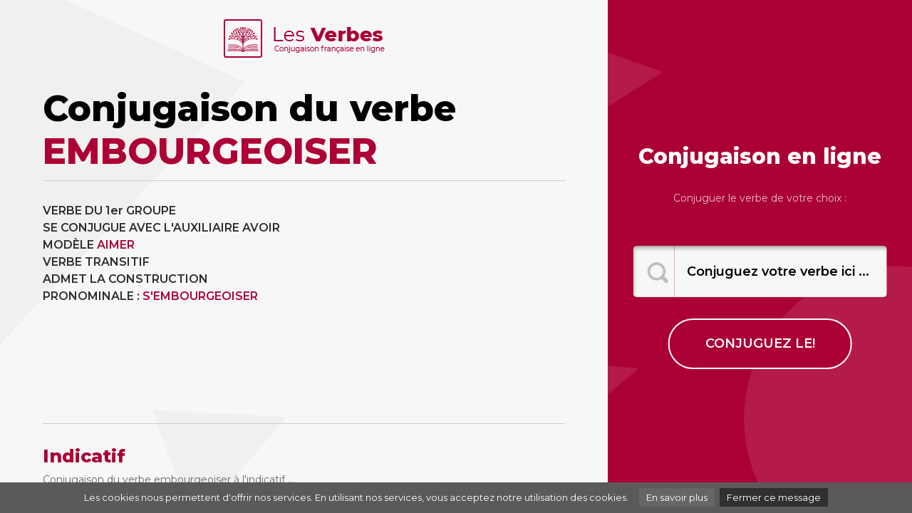

--- FILE ---
content_type: text/html; charset=UTF-8
request_url: http://www.les-verbes.com/conjuguer.php?verbe=embourgeoiser
body_size: 3067
content:
<!doctype html>
<html lang="en">
<head>
<meta charset="utf-8">
<meta name="viewport" content="width=device-width, initial-scale=1, shrink-to-fit=no">
<title>LES VERBES - Conjugaison embourgeoiser</title>
<meta name="description" content="Conjuguer le verbe embourgeoiser à tous les temps." />
<meta name="keywords" content="verbes, conjuguer, conjugaison, embourgeoiser, temps, avoir, aimer, présent, passé, imparfait, indicatif, verbe" />
<meta name="author" content="Les verbes" />
<meta http-equiv="content-language" content="en" />
<meta name="identifier-url" content="http://www.les-verbes.com" />
<meta name="revisit-after" content="30 days" />
<meta name="robot" content="index,follow,all" />
<meta property="og:image"  content="http://www.les-verbes.com/images/share.jpg" />	
<link href="https://cdnjs.cloudflare.com/ajax/libs/font-awesome/4.3.0/css/font-awesome.min.css" rel="stylesheet" type="text/css">
<link href="css/bootstrap.min.css" rel="stylesheet">
<link href="css/custom.css" rel="stylesheet">
<script language="javascript" type="text/javascript">
<!--
  function faireRecherche1() {
      alert("recherche!");
      // conjuguer.php?lang=fr&oblige=N&
  }
//-->
</script>
</head>
<body>

<!-- main wrap -->
<div class="bghome">
<div class="container-fluid">
<div class="row">

<!-- main content -->
<div class="col-sm-12 col-md-6 col-lg-7 col-xl-8 maincontentboxwrap">

<!-- logo box -->
<div class="logotop">
<a href="../"><img src="images/les-verbes.png" alt="Conjugaison des verbes français" title="Conjugaison des verbes français" /></a> 
</div>
<!-- / fin logo box -->

<!-- main content -->
<div class="maincontentbox">

<!-- titre -->
<div class="row">
<div class="col-xs-12 col-sm-12 col-md-12 col-lg-12" id="title">
<h1>Conjugaison du verbe <font color="AD0035">EMBOURGEOISER</font></h1>
</div>
</div>
<!-- titre -->

<!-- definition 1 -->
<div class="row">

<!-- fullwidth definition -->
<div class="col-xs-12 col-sm-12 col-md-12 col-lg-12" id="maincontent">

<div class="row">

<div class="col-xs-12 col-sm-12 col-md-6 col-lg-6 verbeintro">
<p class="verbeintrotxt">
VERBE DU 1er GROUPE<br />SE CONJUGUE AVEC L'AUXILIAIRE AVOIR<br />MODÈLE <a class="lien_defaut" href="/conjuguer.php?verbe=aimer">AIMER</a><br />VERBE TRANSITIF<br />ADMET LA CONSTRUCTION PRONOMINALE : <a class="lien_defaut" href="/conjuguer.php?verbe=s&#039;embourgeoiser&auxiliaire=pronominal">S'EMBOURGEOISER</a><br /></p>

</div>

<div class="col-xs-12 col-sm-12 col-md-6 col-lg-6 verbeintro">
<script async src="https://pagead2.googlesyndication.com/pagead/js/adsbygoogle.js"></script>
<!-- Les-verbes -->
<ins class="adsbygoogle"
     style="display:block"
     data-ad-client="ca-pub-9982563458553196"
     data-ad-slot="4270691387"
     data-ad-format="auto"
     data-full-width-responsive="true"></ins>
<script>
     (adsbygoogle = window.adsbygoogle || []).push({});
</script>
</div>


<div class="col-xs-12 col-sm-12 col-md-12 col-lg-12 verbetitle">
<h2>Indicatif</h2>
<h3>Conjugaison du verbe embourgeoiser à l'indicatif ...</h3>
</div>

<div class="col-xs-6 col-sm-6 col-md-3 col-lg-3 verbebox">
<a href="#">Présent</a>
<p>
j'embourgeois<span class="conjuguaison">e</span><br />
tu embourgeois<span class="conjuguaison">es</span><br />
il embourgeois<span class="conjuguaison">e</span><br />
nous embourgeois<span class="conjuguaison">ons</span><br />
vous embourgeois<span class="conjuguaison">ez</span><br />
ils embourgeois<span class="conjuguaison">ent</span><br />
</p>
</div>

<div class="col-xs-6 col-sm-6 col-md-3 col-lg-3 verbebox">
<a href="#">Passé simple</a>
        <p>
j'embourgeois<span class="conjuguaison">ai</span><br />
tu embourgeois<span class="conjuguaison">as</span><br />
il embourgeois<span class="conjuguaison">a</span><br />
nous embourgeois<span class="conjuguaison">âmes</span><br />
vous embourgeois<span class="conjuguaison">âtes</span><br />
ils embourgeois<span class="conjuguaison">èrent</span><br />
</p>
</div>

<div class="col-xs-6 col-sm-6 col-md-3 col-lg-3 verbebox">
<a href="#">Passé composé</a>
        <p>
j'ai embourgeois<span class="conjuguaison">é</span><br />
tu as embourgeois<span class="conjuguaison">é</span><br />
il a embourgeois<span class="conjuguaison">é</span><br />
nous avons embourgeois<span class="conjuguaison">é</span><br />
vous avez embourgeois<span class="conjuguaison">é</span><br />
ils ont embourgeois<span class="conjuguaison">é</span><br />
</div>

<div class="col-xs-6 col-sm-6 col-md-3 col-lg-3 verbebox">
<a href="#">Passé antérieur</a>
        <p>
j'eus embourgeois<span class="conjuguaison">é</span><br />
tu eus embourgeois<span class="conjuguaison">é</span><br />
il eut embourgeois<span class="conjuguaison">é</span><br />
nous eûmes embourgeois<span class="conjuguaison">é</span><br />
vous eûtes embourgeois<span class="conjuguaison">é</span><br />
ils eurent embourgeois<span class="conjuguaison">é</span><br />
</p>
</div>

<div class="col-xs-6 col-sm-6 col-md-3 col-lg-3 verbebox">
<a href="#">Imparfait</a>
        <p>
j'embourgeois<span class="conjuguaison">ais</span><br />
tu embourgeois<span class="conjuguaison">ais</span><br />
il embourgeois<span class="conjuguaison">ait</span><br />
nous embourgeois<span class="conjuguaison">ions</span><br />
vous embourgeois<span class="conjuguaison">iez</span><br />
ils embourgeois<span class="conjuguaison">aient</span><br />
</p>
</div>

<div class="col-xs-6 col-sm-6 col-md-3 col-lg-3 verbebox">
<a href="#">Futur simple</a>
        <p>
j'embourgeois<span class="conjuguaison">erai</span><br />
tu embourgeois<span class="conjuguaison">eras</span><br />
il embourgeois<span class="conjuguaison">era</span><br />
nous embourgeois<span class="conjuguaison">erons</span><br />
vous embourgeois<span class="conjuguaison">erez</span><br />
ils embourgeois<span class="conjuguaison">eront</span><br />
</p>
</div>

<div class="col-xs-6 col-sm-6 col-md-3 col-lg-3 verbebox">
<a href="#">Plus-que-parfait</a>
        <p>
j'avais embourgeois<span class="conjuguaison">é</span><br />
tu avais embourgeois<span class="conjuguaison">é</span><br />
il avait embourgeois<span class="conjuguaison">é</span><br />
nous avions embourgeois<span class="conjuguaison">é</span><br />
vous aviez embourgeois<span class="conjuguaison">é</span><br />
ils avaient embourgeois<span class="conjuguaison">é</span><br />
</p>
</div>

<div class="col-xs-6 col-sm-6 col-md-3 col-lg-3 verbebox">
<a href="#">Futur antérieur</a>
        <p>
j'aurai embourgeois<span class="conjuguaison">é</span><br />
tu auras embourgeois<span class="conjuguaison">é</span><br />
il aura embourgeois<span class="conjuguaison">é</span><br />
nous aurons embourgeois<span class="conjuguaison">é</span><br />
vous aurez embourgeois<span class="conjuguaison">é</span><br />
ils auront embourgeois<span class="conjuguaison">é</span><br />
</p>
</div>

<div class="col-xs-12 col-sm-12 col-md-12 col-lg-12 verbetitle">
<h2>Subjonctif</h2>
<h3>Conjugaison du verbe embourgeoiser au subjonctif ...</h3>
</div>

<div class="col-xs-6 col-sm-6 col-md-3 col-lg-3 verbebox">
<a href="#">Présent</a>
        <p>
que j'embourgeois<span class="conjuguaison">e</span><br />
que tu embourgeois<span class="conjuguaison">es</span><br />
qu'il embourgeois<span class="conjuguaison">e</span><br />
que nous embourgeois<span class="conjuguaison">ions</span><br />
que vous embourgeois<span class="conjuguaison">iez</span><br />
qu'ils embourgeois<span class="conjuguaison">ent</span><br />
</p>
</div>

<div class="col-xs-6 col-sm-6 col-md-3 col-lg-3 verbebox">
<a href="#">Passé</a>
        <p>
que j'aie embourgeois<span class="conjuguaison">é</span><br />
que tu aies embourgeois<span class="conjuguaison">é</span><br />
qu'il ait embourgeois<span class="conjuguaison">é</span><br />
que nous ayons embourgeois<span class="conjuguaison">é</span><br />
que vous ayez embourgeois<span class="conjuguaison">é</span><br />
qu'ils aient embourgeois<span class="conjuguaison">é</span><br />
</p>
</div>

<div class="col-xs-6 col-sm-6 col-md-3 col-lg-3 verbebox">
<a href="#">Imparfait</a>
        <p>
que j'embourgeois<span class="conjuguaison">asse</span><br />
que tu embourgeois<span class="conjuguaison">asses</span><br />
qu'il embourgeois<span class="conjuguaison">ât</span><br />
que nous embourgeois<span class="conjuguaison">assions</span><br />
que vous embourgeois<span class="conjuguaison">assiez</span><br />
qu'ils embourgeois<span class="conjuguaison">assent</span><br />
</p>
</div>

<div class="col-xs-6 col-sm-6 col-md-3 col-lg-3 verbebox">
<a href="#">Plus-que-parfait</a>
        <p>
que j'eusse embourgeois<span class="conjuguaison">é</span><br />
que tu eusses embourgeois<span class="conjuguaison">é</span><br />
qu'il eût embourgeois<span class="conjuguaison">é</span><br />
que nous eussions embourgeois<span class="conjuguaison">é</span><br />
que vous eussiez embourgeois<span class="conjuguaison">é</span><br />
qu'ils eussent embourgeois<span class="conjuguaison">é</span><br />
</p>
</div>



<div class="col-xs-12 col-sm-12 col-md-12 col-lg-12 verbetitle">
<h2>Conditionnel</h2>
<h3>Conjugaison du verbe embourgeoiser au conditionnel ...</h3>
</div>

<div class="col-xs-6 col-sm-6 col-md-3 col-lg-3 verbebox">
<a href="#">Présent</a>
      <p>
j'embourgeois<span class="conjuguaison">erais</span><br />
tu embourgeois<span class="conjuguaison">erais</span><br />
il embourgeois<span class="conjuguaison">erait</span><br />
nous embourgeois<span class="conjuguaison">erions</span><br />
vous embourgeois<span class="conjuguaison">eriez</span><br />
ils embourgeois<span class="conjuguaison">eraient</span><br />
</p>
</div>

<div class="col-xs-6 col-sm-6 col-md-3 col-lg-3 verbebox">
<a href="#">Passé 1re forme</a>
      <p>
j'aurais embourgeois<span class="conjuguaison">é</span><br />
tu aurais embourgeois<span class="conjuguaison">é</span><br />
il aurait embourgeois<span class="conjuguaison">é</span><br />
nous aurions embourgeois<span class="conjuguaison">é</span><br />
vous auriez embourgeois<span class="conjuguaison">é</span><br />
ils auraient embourgeois<span class="conjuguaison">é</span><br />
</p>
</div>

<div class="col-xs-6 col-sm-6 col-md-3 col-lg-3 verbebox">
<a href="#">Passé 2e forme</a>
      <p>
j'eusse embourgeois<span class="conjuguaison">é</span><br />
tu eusses embourgeois<span class="conjuguaison">é</span><br />
il eût embourgeois<span class="conjuguaison">é</span><br />
nous eussions embourgeois<span class="conjuguaison">é</span><br />
vous eussiez embourgeois<span class="conjuguaison">é</span><br />
ils eussent embourgeois<span class="conjuguaison">é</span><br />
</p>
</div>

<div class="col-xs-6 col-sm-6 col-md-3 col-lg-3 verbebox">
</div>
	
<div class="col-xs-12 col-sm-12 col-md-12 col-lg-12 verbetitle">
<h2>Impératif</h2>
</div>

<div class="col-xs-6 col-sm-6 col-md-3 col-lg-3 verbebox">
<a href="#">Présent</a>
<p>
-<br />
 embourgeois<span class="conjuguaison">ons</span><br />
 embourgeois<span class="conjuguaison">ez</span><br />
</p>
</div>

<div class="col-xs-6 col-sm-6 col-md-3 col-lg-3 verbebox">
<a href="#">Passé</a>
<p>
-<br />
 ayons embourgeois<span class="conjuguaison">é</span><br />
 ayez embourgeois<span class="conjuguaison">é</span><br />
</p>
</div>

<div class="col-xs-12 col-sm-12 col-md-12 col-lg-12 verbetitle">
<h2>Infinitif</h2>
</div>

<div class="col-xs-6 col-sm-6 col-md-3 col-lg-3 verbebox">
<a href="#">Présent</a>
<p>
embourgeoiser<br />
</p>
</div>

<div class="col-xs-6 col-sm-6 col-md-3 col-lg-3 verbebox">
<a href="#">Passé</a>
<p>
 avoir embourgeois<span class="conjuguaison">é</span><br />
</p>
</div>

<div class="col-xs-12 col-sm-12 col-md-12 col-lg-12 verbetitle">
<h2>Participe</h2>
</div>

<div class="col-xs-6 col-sm-6 col-md-3 col-lg-3 verbebox">
<a href="#">Présent</a>
<p>
 embourgeois<span class="conjuguaison">ant</span><br />
</p>
</div>

<div class="col-xs-6 col-sm-6 col-md-3 col-lg-3 verbebox">
<a href="#">Passé</a>
<p>
  embourgeois<span class="conjuguaison">é</span><br />
</p>
</div>

<div class="col-xs-12 col-sm-12 col-md-12 col-lg-12 verbetitle">
<h2>Règles de conjugaison</h2>
</div>

<div class="col-xs-12 col-sm-12 col-md-12 col-lg-12 verbebox">
<p>
Aucune règle spécifique pour la conjugaison du verbe </p>
</div>

<div class="col-xs-12 col-sm-12 col-md-12 col-lg-12 zonepub">
<script async src="https://pagead2.googlesyndication.com/pagead/js/adsbygoogle.js"></script>
<!-- Les-verbes -->
<ins class="adsbygoogle"
     style="display:block"
     data-ad-client="ca-pub-9982563458553196"
     data-ad-slot="4270691387"
     data-ad-format="auto"
     data-full-width-responsive="true"></ins>
<script>
     (adsbygoogle = window.adsbygoogle || []).push({});
</script>
</div>

<div class="col-xs-12 col-sm-12 col-md-12 col-lg-12 verbetitle">
<h2>Verbes similaires</h2>
</div>

<div class="col-xs-6 col-sm-6 col-md-3 col-lg-3 verbeboxlink">
<a class="lien_defaut" href="/conjuguer.php?verbe=choper">choper</a><a class="lien_defaut" href="/conjuguer.php?verbe=contre-attaquer">contre-attaquer</a><a class="lien_defaut" href="/conjuguer.php?verbe=violer">violer</a><a class="lien_defaut" href="/conjuguer.php?verbe=patoiser">patoiser</a></div>
		
		<div class="col-xs-6 col-sm-6 col-md-3 col-lg-3 verbeboxlink">
<a class="lien_defaut" href="/conjuguer.php?verbe=cohabiter">cohabiter</a><a class="lien_defaut" href="/conjuguer.php?verbe=d&eacute;politiser">dépolitiser</a><a class="lien_defaut" href="/conjuguer.php?verbe=cabotiner">cabotiner</a><a class="lien_defaut" href="/conjuguer.php?verbe=gominer">gominer</a></div>
		
		<div class="col-xs-6 col-sm-6 col-md-3 col-lg-3 verbeboxlink">
<a class="lien_defaut" href="/conjuguer.php?verbe=ensoleiller">ensoleiller</a><a class="lien_defaut" href="/conjuguer.php?verbe=rester">rester</a><a class="lien_defaut" href="/conjuguer.php?verbe=borgnoter">borgnoter</a><a class="lien_defaut" href="/conjuguer.php?verbe=pr&eacute;supposer">présupposer</a></div>
		
		<div class="col-xs-6 col-sm-6 col-md-3 col-lg-3 verbeboxlink">
<a class="lien_defaut" href="/conjuguer.php?verbe=d&eacute;cortiquer">décortiquer</a><a class="lien_defaut" href="/conjuguer.php?verbe=contreficher">contreficher</a><a class="lien_defaut" href="/conjuguer.php?verbe=klaxonner">klaxonner</a><a class="lien_defaut" href="/conjuguer.php?verbe=surjaler">surjaler</a></div>

</div>

</div>
<!-- fullwidth definition -->

</div>
<!-- definition 1 -->

</div>
<!-- / main content definition 1 -->

<!-- footer box -->
<div class="footerboxbottom">
Copyright <a href="../">Les Verbes</a>  © Toute reproduction même partielle est strictement interdite<br>
<a href="https://www.le-dictionnaire.com/definition/embourgeoiser" target="_blank">Définitionembourgeoiser</a> |
<a href="https://www.synonymes.com/synonyme.php?mot=embourgeoiser" target="_blank">Synonyme embourgeoiser</a> |
<a href="http://synonymes.net/fr/embourgeoiser.html" target="_blank">Synonymes embourgeoiser</a>
</div>
<!-- / fin footer box -->

</div><!-- / fin main content -->

<!-- search box -->
<div class="col-sm-12 col-md-6 col-lg-5 col-xl-4 searchbox">

<!-- search box -->
<div class="searchboxwrap">

<h2>Conjugaison en ligne</h2>
<p>Conjuguer le verbe de votre choix :</p>

<form style="display:inline;" action="conjuguer.php" method="GET">
<div class="searchfeildwrap">
<input name="verbe" type="text" class="formfeild" value="Conjuguez votre verbe ici ..." onfocus="this.value=''">
</div>
<input type="submit" id="submit" class="formbtn" value="conjuguez le!">
<!--input class="searchsubmit" type="image" src="images/btn-recherche-xl.png" /-->
</form>

</div>
<!-- / fin search box -->

</div>
</div>
</div>
<!-- / fin main wrap -->

<script src="http://www.google-analytics.com/urchin.js" type="text/javascript">
</script>
<script type="text/javascript">
_uacct = "UA-131532-58";
urchinTracker();
</script>


<script src="../js/cookiechoices.js"></script>
<script>
  document.addEventListener('DOMContentLoaded', function(event) {
    cookieChoices.showCookieConsentBar('Les cookies nous permettent d\'offrir nos services. En utilisant nos services, vous acceptez notre utilisation des cookies.',
      'Fermer ce message', 'En savoir plus', 'http://www.storpub.com/legal.html#cookie');
  });
</script>

</body>
</html>


--- FILE ---
content_type: text/html; charset=utf-8
request_url: https://www.google.com/recaptcha/api2/aframe
body_size: 267
content:
<!DOCTYPE HTML><html><head><meta http-equiv="content-type" content="text/html; charset=UTF-8"></head><body><script nonce="0s65XmC8yDOonXO_zcSUbQ">/** Anti-fraud and anti-abuse applications only. See google.com/recaptcha */ try{var clients={'sodar':'https://pagead2.googlesyndication.com/pagead/sodar?'};window.addEventListener("message",function(a){try{if(a.source===window.parent){var b=JSON.parse(a.data);var c=clients[b['id']];if(c){var d=document.createElement('img');d.src=c+b['params']+'&rc='+(localStorage.getItem("rc::a")?sessionStorage.getItem("rc::b"):"");window.document.body.appendChild(d);sessionStorage.setItem("rc::e",parseInt(sessionStorage.getItem("rc::e")||0)+1);localStorage.setItem("rc::h",'1769035236087');}}}catch(b){}});window.parent.postMessage("_grecaptcha_ready", "*");}catch(b){}</script></body></html>

--- FILE ---
content_type: text/css
request_url: http://www.les-verbes.com/css/custom.css
body_size: 1509
content:
/* Html  
----------------------------------------------------------------------------------------------------*/

@import url('https://fonts.googleapis.com/css?family=Montserrat:400,600,800&display=swap');
body {
	font-family: 'Montserrat', sans-serif;
	font-size: 12px;
	-webkit-font-smoothing: antialiased;
	background-color: #f7f7f7;
	color: #2d2d2d;
	font-weight: 400;
}
.zonepub {
	padding-top: 25px;
	padding-bottom: 25px;
	text-align: center;
}
.keywordbox {
	background-color: #f7f7f7;
	padding-left: 20px;
	padding-right: 20px;
	height: 100vh;
	position: relative;
	background-image: url(../images/bg-gris.jpg);
	background-repeat: no-repeat;
	background-position: left top;
}
.logo {
	padding-top: 25px;
	text-align: center;
	display: block;
	float: none;
	clear: both;
	position: fixed;
	top: 0;
	width: 66%;
}
.logo2 {
	display: none;
}
.logo3 {
	padding-top: 25px;
	text-align: center;
	display: block;
	float: none;
	clear: both;
	position: fixed;
	top: 0;
	width: 66%;
}
.introbox {
	text-align: center;
	position: relative;
	top: 50%;
	left: 50%;
	transform: translate(-50%, -50%);
	padding-left: 40px;
	padding-right: 40px;
}
.introbox h1 {
	font-size: 30px;
	color: #000000;
	font-weight: 800;
	padding-bottom: 30px;
}
.introbox p {
	font-size: 14px;
	color: #2d2d2d;
	font-weight: 400;
	padding-bottom: 30px;
	display: block;
	float: none;
	clear: both;
}
.introbox a {
	font-size: 14px;
	color: #ffffff!important;
	text-transform: uppercase;
	font-weight: 600;
	background-color: #ab0035;
	padding-left: 20px;
	padding-right: 20px;
	padding-bottom: 7px;
	padding-top: 7px;
	margin-left: 7px;
	margin-right: 7px;
	margin-bottom: 20px;
	text-decoration: none;
	display: inline-block;
	border-radius: 25px;
}
.introbox a:hover {
	background-color: #000000;
}
.footerboxbottom {
	text-align: center;
	padding-bottom: 25px;
	display: block;
	float: none;
}
.footerbox {
	text-align: center;
	padding-bottom: 25px;
	position: fixed;
	bottom: 0;
	width: 66%;
}
.footerbox a, .footerboxbottom a {
	color: #000000;
	font-weight: 600;
	text-decoration: none;
}
.footerbox a:hover, .footerboxbottom a:hover {
	color: #cccccc;
}
.searchbox {
	background-color: #ab0035;
	height: 100vh;
	background-image: url(../images/bg-rouge.jpg);
	background-repeat: no-repeat;
	background-position: left top;
	background-size: cover;
}
.searchboxwrap {
	padding-left: 20px;
	padding-right: 20px;
	text-align: center;
	position: relative;
	top: 50%;
	left: 50%;
	transform: translate(-50%, -50%);
	padding-left: 40px;
	padding-right: 40px;
}
.searchboxwrap h2 {
	font-size: 30px;
	color: #ffffff;
	font-weight: 800;
	padding-bottom: 30px;
	margin: 0px;
}
.searchboxwrap p {
	font-size: 14px;
	color: #eabdcb;
	font-weight: 400;
	padding-bottom: 40px;
	display: block;
	float: none;
	clear: both;
}
.searchfeildwrap {
	background-image: url(../images/searchbtn.jpg);
	background-repeat: no-repeat;
	background-position: left center;
	padding-left: 58px;
	height: 72px;
	width: 100%;
	border-radius: 5px;
	margin-bottom: 30px;
}
.formfeild {
	border: none;
	background-image: url(../images/bg-searchbox.jpg);
	height: 72px;
	width: 100%;
	text-align: center;
	font-size: 18px;
	color: #000000;
	font-weight: 600;
	padding-right: 58px;
	border-top-right-radius: 5px;
	border-bottom-right-radius: 5px;
}
.formbtn {
	font-size: 18px;
	color: #ffffff!important;
	text-transform: uppercase;
	font-weight: 600;
	background-color: #ab0035;
	padding-left: 50px;
	padding-right: 50px;
	padding-bottom: 20px;
	padding-top: 20px;
	text-decoration: none;
	display: inline-block;
	border-radius: 45px;
	border: #ffffff solid 2px;
}
.formbtn:hover {
	background-color: #000000;
	border: #000000 solid 2px;
}
.maincontentboxwrap {
	overflow: scroll;
	background-color: #f7f7f7;
	padding-left: 20px;
	padding-right: 20px;
	height: 100vh;
	position: relative;
	background-image: url(../images/bg-gris.jpg);
	background-repeat: no-repeat;
	background-position: left top;
}
.maincontentbox{
	padding: 40px;
}
.logotop {
	padding-top: 25px;
	text-align: center;
	display: block;
	float: none;
	clear: both;
}
#title h1 {
	color: #000000;
	font-weight: 800;
	font-size: 50px;
	margin: 0px;
	padding-top: 0px;
	padding-right: 0px;
	padding-bottom: 5px;
	padding-left: 0px;
	text-transform: none;
	white-space: nowrap;
	overflow: hidden;
	white-space: initial;
	overflow-wrap: break-word;
	padding-bottom: 10px;
	border-bottom: 1px solid #CCCCCC;
}
#maincontent {
	
}
.verbeintro {
	font-size: 16px;
	font-weight: 700;
	line-height: 24px;
	padding-bottom: 10px;
	padding-top: 30px;
}
.verbeintro a {
	color: #ab0035;
}
.verbeintro p {
	font-weight: 400;
}
.verbeintrotxt {
	font-weight: 600!important;
}
.verbetitle {
	padding-top: 10px;
	padding-bottom: 10px;
	margin-top: 10px;
}
.verbetitle h2 {
	color: #ab0035;
	font-weight: 800;
	font-size: 25px;
	padding-bottom: 10px;
	margin-bottom: 0px;
	border-top: 1px solid #CCCCCC;
	padding-top: 30px;
}
.verbetitle a h2 {
	color: #ab0035;
	font-weight: 800;
	font-size: 25px;
	padding-bottom: 10px;
	margin-bottom: 0px;
	border-top: 1px solid #CCCCCC;
	padding-top: 30px;
}
.verbetitle h3 {
	color: #666666;
	font-weight: 400;
	font-size: 14px;
	padding-bottom: 20px;
	margin-bottom: 0px;
	margin-top: 0px;
	padding-top: 0px;
	text-transform: none!important;
}
.verbebox {
	line-height: 25px;
	padding-bottom: 30px;
}
.verbebox a {
	color: #353535;
	font-weight: 400;
	font-size: 20px;
	display: block;
	padding-bottom: 5px;
}
.verbeboxlink a {
	color: #ab0035;
	font-weight: 400;
	font-size: 14px;
	display: block;
}

/* Media Query -------------------------------------------------------------------------------------------------------------------------------------------------------------------*/

/* xs phone*/

@media (max-width: 767px) {
.keywordbox {
	height: auto;
}
.logo {
	display: none;
}
.logo2 {
	display: block;
	text-align: center;
	padding-top: 25px;
}
.logo3 {
	display: block;
	text-align: center;
	padding-top: 25px;
}
.introbox {
	top: 0%;
	left: 0%;
	transform: translate(-0%, -0%);
	padding-left: 30px;
	padding-right: 30px;
	padding-top: 40px;
	padding-bottom: 50px;
}
.searchbox {
	height: auto;
}
.searchboxwrap {
	padding-left: 20px;
	padding-right: 20px;
	top: 0%;
	left: 0%;
	transform: translate(-0%, -0%);
	padding-left: 30px;
	padding-right: 30px;
	padding-top: 30px;
	padding-bottom: 50px;
}
.searchboxwrap h2 {
	padding-bottom: 20px;
}
.searchboxwrap p {
	padding-bottom: 20px;
}
.footerbox {
	padding-bottom: 20px;
	position: relative;
	bottom: 0;
	width: 100%;
	padding-left: 30px;
	padding-right: 30px;
}
.maincontentboxwrap {
	height: auto;
}
#title h1 {
	text-align: center
}

.verbeintro {
	text-align: center
}
}

/* sm tablet*/
@media (min-width: 768px) and (max-width: 991px) {
.keywordbox {
	height: 100vh;
	overflow: scroll;
}
.logo {
	position: relative;
	width: 100%;
}
.logo3 {
	position: relative;
	width: 100%;
}
.introbox {
	top: 0%;
	left: 0%;
	transform: translate(-0%, -0%);
	padding-left: 30px;
	padding-right: 30px;
	padding-top: 40px;
	padding-bottom: 50px;
}
.footerbox {
	position: relative;
	bottom: 0;
	width: 100%;
	padding-left: 30px;
	padding-right: 30px;
}
.searchboxwrap {
	padding-left: 20px;
	padding-right: 20px;
}
.formfeild {
	padding-right: 10px;
}
}

/* md desktop*/
@media (min-width: 992px) and (max-width: 1249px) {
.keywordbox {
	height: 100vh;
	overflow: scroll;
}
.logo {
	position: relative;
	width: 100%;
}
.introbox {
	top: 0%;
	left: 0%;
	transform: translate(-0%, -0%);
	padding-left: 30px;
	padding-right: 30px;
	padding-top: 40px;
	padding-bottom: 50px;
}
.footerbox {
	position: relative;
	bottom: 0;
	width: 100%;
	padding-left: 30px;
	padding-right: 30px;
}
.searchboxwrap {
	padding-left: 20px;
	padding-right: 20px;
}
.formfeild {
	padding-right: 10px;
}
}

/* lg large desktop*/
@media (min-width: 1250px) and (max-width: 1799px) {
.searchboxwrap {
	padding-left: 20px;
	padding-right: 20px;
}
.formfeild {
	padding-right: 10px;
}
}

/* xl extra large desktop*/
@media (min-width: 1800px) {
}
